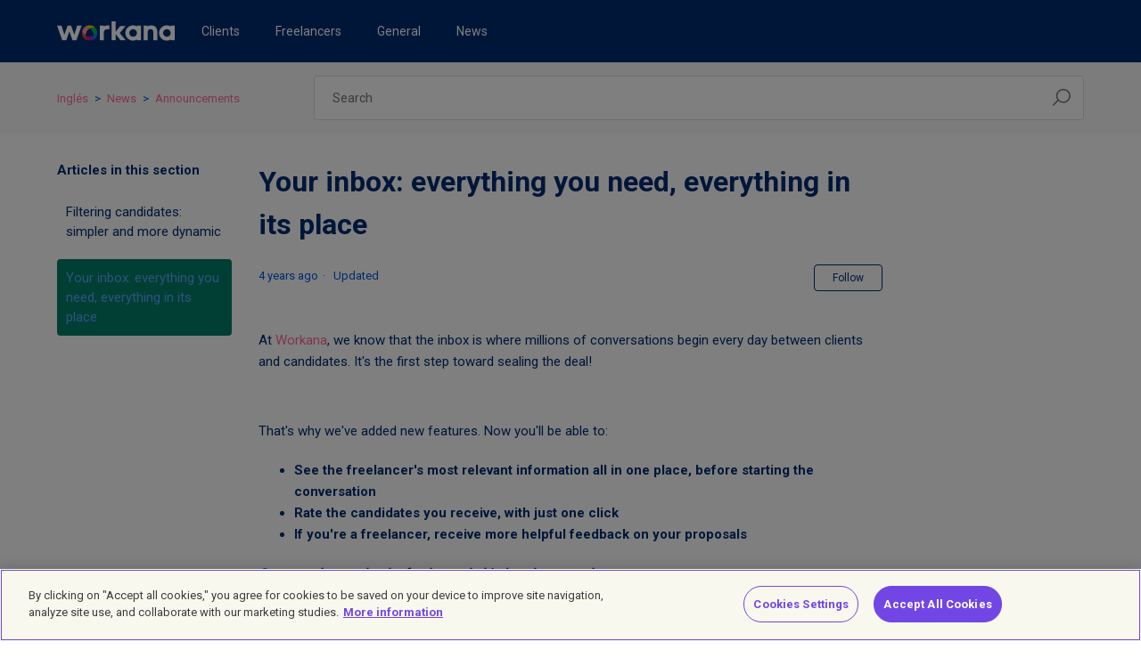

--- FILE ---
content_type: text/html; charset=utf-8
request_url: https://help.workana.com/hc/en-us/articles/4419380740503-Your-inbox-everything-you-need-everything-in-its-place
body_size: 6397
content:
<!DOCTYPE html>
<html dir="ltr" lang="en-US">
<head>
  <meta charset="utf-8" />
  <!-- v26867 -->


  <title>Your inbox: everything you need, everything in its place &ndash; Inglés</title>

  <meta name="csrf-param" content="authenticity_token">
<meta name="csrf-token" content="">

  <meta name="description" content="At Workana, we know that the inbox is where millions of conversations begin every day between clients and candidates. It's the first step..." /><meta property="og:image" content="https://help.workana.com/hc/theming_assets/01HZPAB6Y3WR39W4TM28DBPS6K" />
<meta property="og:type" content="website" />
<meta property="og:site_name" content="Inglés" />
<meta property="og:title" content="Your inbox: everything you need, everything in its place" />
<meta property="og:description" content="At Workana, we know that the inbox is where millions of conversations begin every day between clients and candidates. It's the first step toward sealing the deal!
 
That's why we've added new featu..." />
<meta property="og:url" content="https://help.workana.com/hc/en-us/articles/4419380740503-Your-inbox-everything-you-need-everything-in-its-place" />
<link rel="canonical" href="https://help.workana.com/hc/en-us/articles/4419380740503-Your-inbox-everything-you-need-everything-in-its-place">
<link rel="alternate" hreflang="en-us" href="https://help.workana.com/hc/en-us/articles/4419380740503-Your-inbox-everything-you-need-everything-in-its-place">
<link rel="alternate" hreflang="es" href="https://help.workana.com/hc/es/articles/4419380740503-La-bandeja-de-mensajes-mucho-m%C3%A1s-completa-y-organizada">
<link rel="alternate" hreflang="pt" href="https://help.workana.com/hc/pt/articles/4419380740503-Sua-caixa-de-entrada-muito-mais-completa-e-organizada">
<link rel="alternate" hreflang="x-default" href="https://help.workana.com/hc/es/articles/4419380740503-La-bandeja-de-mensajes-mucho-m%C3%A1s-completa-y-organizada">

  <link rel="stylesheet" href="//static.zdassets.com/hc/assets/application-f34d73e002337ab267a13449ad9d7955.css" media="all" id="stylesheet" />
    <!-- Entypo pictograms by Daniel Bruce — www.entypo.com -->
    <link rel="stylesheet" href="//static.zdassets.com/hc/assets/theming_v1_support-e05586b61178dcde2a13a3d323525a18.css" media="all" />
  <link rel="stylesheet" type="text/css" href="/hc/theming_assets/9323208/360002668273/style.css?digest=32439942661015">

  <link rel="icon" type="image/x-icon" href="/hc/theming_assets/01HZPAB730CZ66TNAZP7RPRBFV">

    <script src="//static.zdassets.com/hc/assets/jquery-ed472032c65bb4295993684c673d706a.js"></script>
    

  <meta content="width=device-width, initial-scale=1.0" name="viewport" />

<!-- El aviso de consentimiento de cookies de OneTrust comienza para help.workana.com. -->
<script type="text/javascript" src="https://cdn.cookielaw.org/consent/91b56ba8-d659-41a9-a283-14fee571b32e/OtAutoBlock.js" ></script>
<script src="https://cdn.cookielaw.org/scripttemplates/otSDKStub.js" data-document-language="true" type="text/javascript" charset="UTF-8" data-domain-script="91b56ba8-d659-41a9-a283-14fee571b32e" ></script>
<script type="text/javascript">
function OptanonWrapper() { }
</script>
<!-- El aviso de consentimiento de cookies de OneTrust finaliza para help.workana.com. -->

<script async="" src="//www.google-analytics.com/analytics.js" class="optanon-category-C0002" type="text/plain"></script>
<script class="optanon-category-C0002" type="text/plain">
(function(i,s,o,g,r,a,m){i['GoogleAnalyticsObject']=r;i[r]=i[r]||function(){
 (i[r].q=i[r].q||[]).push(arguments)},i[r].l=1*new Date();a=s.createElement(o),
 m=s.getElementsByTagName(o)[0];a.async=1;a.src=g;m.parentNode.insertBefore(a,m)
 })(window,document,'script','//www.google-analytics.com/analytics.js','ga');

ga('create', 'UA-29894336-14', 'auto');
ga('send', 'pageview');
</script>
  <script type="text/javascript" src="/hc/theming_assets/9323208/360002668273/script.js?digest=32439942661015"></script>
</head>
<body class="">
  
  
  

  <header class="header">
  <div class="container">
    <div class="logo">
        <a title="Home" href="/hc/en-us">
          <img src="/hc/theming_assets/01HZPAB6Y3WR39W4TM28DBPS6K" alt="Inglés Help Center home page" class="logo-desktop">
          <img src="/hc/theming_assets/01HZPAB730CZ66TNAZP7RPRBFV" alt="Inglés Help Center home page" class="logo-mobile">
        </a>
      </div>
    <nav class="collapsible-nav">
      <a href="#" class="nav-toggle">
      	<span class="icon-bar"></span>
        <span class="icon-bar"></span>
        <span class="icon-bar"></span>
      </a>
    	<ul class="collapsible-nav-list">
          <li><a href="https://help.workana.com/hc/en-us/categories/360002869653-Customers">Clients</a></li>
          <li><a href="https://help.workana.com/hc/en-us/categories/360002861994-Freelancers">Freelancers</a></li>
          <li><a href="https://help.workana.com/hc/en-us/categories/360004252754-General">General</a></li>
          <li><a href="https://help.workana.com/hc/en-us/categories/4419378461335-News">News</a></li>
        </ul>
    </nav>
    <div class="nav-wrapper">
      <span class="icon-menu" tabindex="0" role="button" aria-controls="user-nav" aria-expanded="false" aria-label="Toggle navigation menu"></span>
      <nav class="user-nav" id="user-nav">
        
        <!--<a class="submit-a-request" href="/hc/en-us/requests/new">Submit a request</a>-->
      </nav>
        <a class="login" data-auth-action="signin" role="button" rel="nofollow" title="Opens a dialog" href="https://workana.zendesk.com/access?brand_id=360002668273&amp;return_to=https%3A%2F%2Fhelp.workana.com%2Fhc%2Fen-us%2Farticles%2F4419380740503-Your-inbox-everything-you-need-everything-in-its-place&amp;locale=en-us">Sign in</a>

    </div>
  </div>
</header>


  <main role="main">
    <nav class="sub-nav">
  <div class="container">
    <ol class="breadcrumbs">
  
    <li title="Inglés">
      
        <a href="/hc/en-us">Inglés</a>
      
    </li>
  
    <li title="News">
      
        <a href="/hc/en-us/categories/4419378461335-News">News</a>
      
    </li>
  
    <li title="Announcements">
      
        <a href="/hc/en-us/sections/4419382108055-Announcements">Announcements</a>
      
    </li>
  
</ol>

    <form role="search" class="search" data-search="" action="/hc/en-us/search" accept-charset="UTF-8" method="get"><input type="hidden" name="utf8" value="&#x2713;" autocomplete="off" /><input type="hidden" name="category" id="category" value="4419378461335" autocomplete="off" />
<input type="search" name="query" id="query" placeholder="Search" aria-label="Search" /></form>
  </div>
</nav>
<div class="container">
  <div class="article-container" id="article-container">
    <section class="article-sidebar">
      
        <section class="section-articles collapsible-sidebar">
        <h3 class="collapsible-sidebar-title sidenav-title">Articles in this section</h3>
        <ul>
          
            <li>
              <a href="/hc/en-us/articles/4419377379863-Filtering-candidates-simpler-and-more-dynamic" class="sidenav-item ">Filtering candidates: simpler and more dynamic</a>
            </li>
          
            <li>
              <a href="/hc/en-us/articles/4419380740503-Your-inbox-everything-you-need-everything-in-its-place" class="sidenav-item current-article">Your inbox: everything you need, everything in its place</a>
            </li>
          
        </ul>
        
        </section>
      
    </section>

    <article class="article">
      <header class="article-header">
        <h1 title="Your inbox: everything you need, everything in its place" class="article-title h2">
          Your inbox: everything you need, everything in its place
          
        </h1>

        <div class="article-author">
          
          <div class="article-meta">
            

            <ul class="meta-group">
              
                <li class="meta-data"><time datetime="2022-01-19T20:12:57Z" title="2022-01-19T20:12:57Z" data-datetime="relative">January 19, 2022 20:12</time></li>
                <li class="meta-data">Updated</li>
              
            </ul>
          </div>
        </div>

        
          <a class="article-subscribe" title="Opens a sign-in dialog" rel="nofollow" role="button" data-auth-action="signin" aria-selected="false" href="/hc/en-us/articles/4419380740503-Your-inbox-everything-you-need-everything-in-its-place/subscription.html">Follow</a>
        
      </header>

      <section class="article-info">
        <div class="article-content">
          <div class="article-body"><p>At <a href="workana.com" target="_blank" rel="noopener">Workana</a>, we know that the inbox is where millions of conversations begin every day between clients and candidates. It's the first step toward sealing the deal!</p>
<p>&nbsp;</p>
<p>That's why we've added new features. Now you'll be able to:</p>
<ul>
<li><strong>See the freelancer's most relevant information all in one place, before starting the conversation </strong></li>
<li><strong>Rate the candidates you receive, with just one click </strong></li>
<li><strong>If you're a freelancer, receive more helpful feedback on your proposals </strong></li>
</ul>
<p><em><strong>See at a glance who the freelancer behind each proposal</strong></em></p>
<p>&nbsp;</p>
<p>To facilitate candidate selection and let you see everything in once place, your inbox will now show the freelancer's profile info first, followed by the proposal and the conversation.</p>
<p>&nbsp;</p>
<p>In the upper part, you'll find the freelancer's level, rating, projects completed in the same subcategory, and percentage of successful projects. You'll also see the freelancer's highlighted skills, as well as three portfolio items and the three latest ratings from other clients. The proposal amount and delivery time will be shown just below the main panel.</p>
<p>&nbsp;</p>
<p>Did you already check out your new inbox? Here's how it looks:</p>
<p>&nbsp;</p>
<p><a href="workana.com" target="_blank" rel="noopener"><img src="/hc/article_attachments/4419377138071/mceclip1.png" alt="mceclip1.png"><img src="/hc/article_attachments/4419377106327/1111111111111111Connect_Perception-Evalbids-DSK__1_.png" alt="1111111111111111Connect_Perception-Evalbids-DSK__1_.png"></a></p>
<p>&nbsp;</p>
<p><em>Do you have questions or comments about our features?</em></p>
<p><a href="https://comunidad.workana.com/community/" target="_blank" rel="noopener">Join our community!</a> / <a href="https://help.workana.com/hc/en" target="_blank" rel="noopener">Contact our team and engage</a></p></div>

          <div class="article-attachments">
            <ul class="attachments">
              
            </ul>
          </div>
        </div>
      </section>

      <footer>
        <div class="article-footer">
          
            <div class="article-share">
  <ul class="share">
    <li><a href="https://www.facebook.com/share.php?title=Your+inbox%3A+everything+you+need%2C+everything+in+its+place&u=https%3A%2F%2Fhelp.workana.com%2Fhc%2Fen-us%2Farticles%2F4419380740503-Your-inbox-everything-you-need-everything-in-its-place" class="share-facebook">Facebook</a></li>
    <li><a href="https://twitter.com/share?lang=en&text=Your+inbox%3A+everything+you+need%2C+everything+in+its+place&url=https%3A%2F%2Fhelp.workana.com%2Fhc%2Fen-us%2Farticles%2F4419380740503-Your-inbox-everything-you-need-everything-in-its-place" class="share-twitter">Twitter</a></li>
    <li><a href="https://www.linkedin.com/shareArticle?mini=true&source=Workana&title=Your+inbox%3A+everything+you+need%2C+everything+in+its+place&url=https%3A%2F%2Fhelp.workana.com%2Fhc%2Fen-us%2Farticles%2F4419380740503-Your-inbox-everything-you-need-everything-in-its-place" class="share-linkedin">LinkedIn</a></li>
  </ul>

</div>
          
          
        </div>
        
          <div class="article-votes">
            <span class="article-votes-question">Was this article helpful?</span>
            <div class="article-votes-controls" role='radiogroup'>
              <a class="button article-vote article-vote-up" data-auth-action="signin" aria-selected="false" role="radio" rel="nofollow" title="Yes" href="https://workana.zendesk.com/access?brand_id=360002668273&amp;return_to=https%3A%2F%2Fhelp.workana.com%2Fhc%2Fen-us%2Farticles%2F4419380740503-Your-inbox-everything-you-need-everything-in-its-place"></a>
              <a class="button article-vote article-vote-down" data-auth-action="signin" aria-selected="false" role="radio" rel="nofollow" title="No" href="https://workana.zendesk.com/access?brand_id=360002668273&amp;return_to=https%3A%2F%2Fhelp.workana.com%2Fhc%2Fen-us%2Farticles%2F4419380740503-Your-inbox-everything-you-need-everything-in-its-place"></a>
            </div>
            <small class="article-votes-count">
              <span class="article-vote-label">10 out of 13 found this helpful</span>
            </small>
          </div>
        

        <div class="article-more-questions comment-ccs">
          
        </div>
        <div class="article-return-to-top">
          <a href="#article-container">Return to top<span class="icon-arrow-up"></span></a>
        </div>
      </footer>

      <section class="article-relatives">
        
          <div data-recent-articles></div>
        
        
          
  <section class="related-articles">
    
      <h3 class="related-articles-title">Related articles</h3>
    
    <ul>
      
        <li>
          <a href="/hc/en-us/related/click?data=[base64]" rel="nofollow">How can I improve my profile level?</a>
        </li>
      
        <li>
          <a href="/hc/en-us/related/click?data=BAh7CjobZGVzdGluYXRpb25fYXJ0aWNsZV9pZGwrCGrLI9RTADoYcmVmZXJyZXJfYXJ0aWNsZV9pZGwrCJeBnvcEBDoLbG9jYWxlSSIKZW4tdXMGOgZFVDoIdXJsSSI%2BL2hjL2VuLXVzL2FydGljbGVzLzM2MDA0MTQwMTE5NC1XaHktZG8td2UtcmV2aWV3LXByb2ZpbGVzBjsIVDoJcmFua2kH--09bd17e3c45730dcbffe4f5fdd19bd86bbab2802" rel="nofollow">Why do we review profiles?</a>
        </li>
      
        <li>
          <a href="/hc/en-us/related/click?data=BAh7CjobZGVzdGluYXRpb25fYXJ0aWNsZV9pZGwrCBc6a%[base64]" rel="nofollow">Filtering candidates: simpler and more dynamic</a>
        </li>
      
        <li>
          <a href="/hc/en-us/related/click?data=[base64]%3D--f8d659c180ee2196f1f832ad7d4ab197b090da7e" rel="nofollow">Reasons for suspension of bids and accounts closure</a>
        </li>
      
        <li>
          <a href="/hc/en-us/related/click?data=[base64]%3D--16c0921d3337aca505669645339e815b7787f3fa" rel="nofollow">About sharing contact or payment information outside Workana</a>
        </li>
      
    </ul>
  </section>


        
      </section>
      
    </article>
  </div>
</div>

  </main>

  <footer class="footer">
  <div class="footer-inner">
    <div class="footer-firm">
      <a title="Home" href="/hc/en-us">
      	<img src="/hc/theming_assets/01HZPAB3PTM5NECJCF00M6N9HR"/>
      </a>
      <p>© 2012 - 2020 | Workana LLC - All rights reserved</p>
		</div>
    <div class="footer-utils">
      <div class="footer-language-selector">
        
          <div class="dropdown language-selector">
            <button class="dropdown-toggle" aria-haspopup="true">
              English (US)
            </button>
            <span class="dropdown-menu dropdown-menu-end" role="menu">
              
                <a href="/hc/change_language/es?return_to=%2Fhc%2Fes%2Farticles%2F4419380740503-La-bandeja-de-mensajes-mucho-m%25C3%25A1s-completa-y-organizada" dir="ltr" rel="nofollow" role="menuitem">
                  Español
                </a>
              
                <a href="/hc/change_language/pt?return_to=%2Fhc%2Fpt%2Farticles%2F4419380740503-Sua-caixa-de-entrada-muito-mais-completa-e-organizada" dir="ltr" rel="nofollow" role="menuitem">
                  Português
                </a>
              
            </span>
          </div>
        
      </div>
      <div class="footer-social">
        <a href="https://instagram.com/workanafreelance" class="footer-social-instagram" target="_blank"></a>
<a href="https://facebook.com/workanafreelance" class="footer-social-facebook" target="_blank"></a>
<a href="https://twitter.com/workana_en`" class="footer-social-twitter" target="_blank"></a>
<a href="https://www.linkedin.com/company/workana/" class="footer-social-linkedin" target="_blank"></a>
      </div>
    </div>
  </div>
</footer>



  <!-- / -->

  
  <script src="//static.zdassets.com/hc/assets/en-us.bbb3d4d87d0b571a9a1b.js"></script>
  

  <script type="text/javascript">
  /*

    Greetings sourcecode lurker!

    This is for internal Zendesk and legacy usage,
    we don't support or guarantee any of these values
    so please don't build stuff on top of them.

  */

  HelpCenter = {};
  HelpCenter.account = {"subdomain":"workana","environment":"production","name":"Workana"};
  HelpCenter.user = {"identifier":"da39a3ee5e6b4b0d3255bfef95601890afd80709","email":null,"name":"","role":"anonymous","avatar_url":"https://assets.zendesk.com/hc/assets/default_avatar.png","is_admin":false,"organizations":[],"groups":[]};
  HelpCenter.internal = {"asset_url":"//static.zdassets.com/hc/assets/","web_widget_asset_composer_url":"https://static.zdassets.com/ekr/snippet.js","current_session":{"locale":"en-us","csrf_token":null,"shared_csrf_token":null},"usage_tracking":{"event":"article_viewed","data":"[base64]--20b5d2af122799e3fd53674e073a46122665d51f","url":"https://help.workana.com/hc/activity"},"current_record_id":"4419380740503","current_record_url":"/hc/en-us/articles/4419380740503-Your-inbox-everything-you-need-everything-in-its-place","current_record_title":"Your inbox: everything you need, everything in its place","current_text_direction":"ltr","current_brand_id":360002668273,"current_brand_name":"Workana","current_brand_url":"https://workana.zendesk.com","current_brand_active":true,"current_path":"/hc/en-us/articles/4419380740503-Your-inbox-everything-you-need-everything-in-its-place","show_autocomplete_breadcrumbs":true,"user_info_changing_enabled":false,"has_user_profiles_enabled":false,"has_end_user_attachments":true,"user_aliases_enabled":false,"has_anonymous_kb_voting":false,"has_multi_language_help_center":true,"show_at_mentions":false,"embeddables_config":{"embeddables_web_widget":false,"embeddables_help_center_auth_enabled":false,"embeddables_connect_ipms":false},"answer_bot_subdomain":"static","gather_plan_state":"cancelled","has_article_verification":false,"has_gather":false,"has_ckeditor":false,"has_community_enabled":false,"has_community_badges":false,"has_community_post_content_tagging":false,"has_gather_content_tags":false,"has_guide_content_tags":true,"has_user_segments":true,"has_answer_bot_web_form_enabled":false,"has_garden_modals":false,"theming_cookie_key":"hc-da39a3ee5e6b4b0d3255bfef95601890afd80709-2-preview","is_preview":false,"has_search_settings_in_plan":true,"theming_api_version":1,"theming_settings":{"brand_color":"rgba(0, 45, 114, 1)","brand_text_color":"rgba(92, 165, 255, 1)","text_color":"rgba(0, 45, 114, 1)","link_color":"rgba(255, 105, 157, 1)","background_color":"rgba(255, 255, 255, 1)","heading_font":"Helvetica, Arial, sans-serif","text_font":"Helvetica, Arial, sans-serif","logo":"/hc/theming_assets/01HZPAB6Y3WR39W4TM28DBPS6K","favicon":"/hc/theming_assets/01HZPAB730CZ66TNAZP7RPRBFV","homepage_background_image":"/hc/theming_assets/01HZPAB79N5SKADXGGXXWB8K0H","community_background_image":"/hc/theming_assets/01HZPAB7FXM7YBKSF49JA2YS4K","community_image":"/hc/theming_assets/01HZPAB82BQQ0TJWT3BBW8DX3S","instant_search":true,"scoped_kb_search":true,"scoped_community_search":true,"show_recent_activity":true,"show_articles_in_section":true,"show_article_author":false,"show_article_comments":false,"show_follow_article":true,"show_recently_viewed_articles":true,"show_related_articles":true,"show_article_sharing":true,"show_follow_section":true,"show_follow_post":true,"show_post_sharing":true,"show_follow_topic":true},"has_pci_credit_card_custom_field":false,"help_center_restricted":false,"is_assuming_someone_else":false,"flash_messages":[],"user_photo_editing_enabled":true,"user_preferred_locale":"es-419","base_locale":"en-us","login_url":"https://workana.zendesk.com/access?brand_id=360002668273\u0026return_to=https%3A%2F%2Fhelp.workana.com%2Fhc%2Fen-us%2Farticles%2F4419380740503-Your-inbox-everything-you-need-everything-in-its-place","has_alternate_templates":false,"has_custom_statuses_enabled":true,"has_hc_generative_answers_setting_enabled":true,"has_generative_search_with_zgpt_enabled":false,"has_suggested_initial_questions_enabled":false,"has_guide_service_catalog":false,"has_service_catalog_search_poc":false,"has_service_catalog_itam":false,"has_csat_reverse_2_scale_in_mobile":false,"has_knowledge_navigation":false,"has_unified_navigation":false,"has_unified_navigation_eap_access":false,"has_csat_bet365_branding":false,"version":"v26867","dev_mode":false};
</script>

  
  <script src="//static.zdassets.com/hc/assets/moment-3b62525bdab669b7b17d1a9d8b5d46b4.js"></script>
  <script src="//static.zdassets.com/hc/assets/hc_enduser-d7240b6eea31e24cbd47b3b04ab3c4c3.js"></script>
  
  
</body>
</html>

--- FILE ---
content_type: image/svg+xml
request_url: https://help.workana.com/hc/theming_assets/01HZPAB46NM29AMRBJWP5VKT9Y
body_size: 53
content:
<svg width="16" height="17" xmlns="http://www.w3.org/2000/svg"><path d="M16 5.1v6.8c0 .3-.1.7-.1 1 0 .3-.1.6-.2.8-.2.6-.6 1.1-1 1.5-.4.4-1 .8-1.5 1-.2.1-.6.1-.9.2-.3 0-.7.1-1 .1H4.6c-.7 0-1.2-.1-1.8-.3-.6-.2-1.1-.6-1.5-1-.4-.4-.8-1-1-1.5-.1-.2-.1-.6-.2-.8 0-.3-.1-.6-.1-1V5.1c0-.7.1-1.3.3-1.9.2-.6.6-1.1 1-1.5.4-.4 1-.8 1.5-1 .2-.1.6-.1.8-.2.3 0 .6-.1 1-.1h6.7c.3 0 .7.1 1 .1.3 0 .6.1.9.2.6.2 1.1.6 1.5 1 .4.4.8 1 1 1.5.2.5.3 1.2.3 1.9zm-1.7 8.1c.1-.2.1-.4.2-.8 0-.3.1-.7.1-1.2V5.5c0-.4 0-.9-.1-1.2 0-.3-.1-.6-.2-.8-.3-.8-.8-1.3-1.5-1.5-.2-.1-.4-.1-.8-.2-.3 0-.7-.1-1.2-.1H5c-.4 0-.9 0-1.2.1-.3 0-.6.1-.8.2-.8.3-1.3.8-1.5 1.5-.1.2-.1.4-.2.8-.3.3-.3.8-.3 1.2v5.8c0 .4 0 .9.1 1.2.1.3.1.6.2.8.3.8.9 1.2 1.5 1.5.2.1.4.1.8.2.3 0 .8.1 1.2.1h5.8c.4 0 .9 0 1.2-.1.3 0 .6-.1.8-.2.9-.4 1.4-.8 1.7-1.6zM8 4.3c.6 0 1.1.1 1.7.3.6.2 1 .6 1.3.9.3.3.7.8.9 1.3.2.6.3 1 .3 1.7 0 .6-.1 1.1-.3 1.7-.2.6-.6 1-.9 1.3-.3.3-.8.7-1.3.9-.5.2-1.1.3-1.7.3-.6 0-1.1-.1-1.7-.3-.6-.2-1-.6-1.3-.9-.3-.3-.7-.8-.9-1.3-.2-.6-.3-1.1-.3-1.7 0-.6.1-1.1.3-1.7.2-.6.6-1 .9-1.3.3-.3.8-.7 1.3-.9.6-.2 1-.3 1.7-.3zm0 6.8c.3 0 .8-.1 1.1-.2.3-.1.7-.3.9-.6l.6-.9c.1-.3.2-.7.2-1.1 0-.3-.1-.8-.2-1.1-.1-.3-.3-.7-.6-.9l-.9-.6c-.3-.1-.7-.2-1.1-.2-.3 0-.8.1-1.1.2-.3.1-.7.3-.9.6l-.6.9c-.1.3-.2.7-.2 1.1 0 .3.1.8.2 1.1.1.3.3.7.6.9l.9.6c.3.2.6.2 1.1.2zm5.3-7c0 .3-.1.6-.3.7-.2.1-.4.2-.7.2-.2 0-.4-.1-.7-.2-.2-.1-.3-.4-.3-.7 0-.3.1-.6.3-.7.2-.1.4-.2.7-.2.2 0 .4.1.7.2.2.1.3.3.3.7z" fill="#8C8C8C" fill-rule="nonzero"/></svg>

--- FILE ---
content_type: image/svg+xml
request_url: https://help.workana.com/hc/theming_assets/01HZPAB3Z4AW6ATKJHS0FA9C0V
body_size: -262
content:
<svg width="19" height="15" xmlns="http://www.w3.org/2000/svg"><path d="M18.7 1.7c-.7.3-1.4.5-2.2.6.8-.4 1.4-1.1 1.7-2-.7.4-1.6.7-2.5.9C15 .5 14 0 12.9 0c-2.1 0-3.8 1.7-3.8 3.7 0 .3 0 .6.1.9C6 4.4 3.2 3 1.4.7 1 1.2.9 1.8.9 2.5c0 1.3.7 2.4 1.7 3.1-.6 0-1.2-.2-1.8-.4C.8 7 2.1 8.5 3.9 8.8c-.4.1-.6.1-1 .1-.3 0-.4 0-.7-.1.5 1.5 1.9 2.6 3.5 2.6-1.3 1-2.9 1.6-4.8 1.6-.3 0-.6 0-.9-.1 1.7 1.1 3.7 1.7 5.8 1.7 7 0 10.8-5.6 10.8-10.5v-.5c1-.5 1.6-1.2 2.1-1.9z" fill="#8C8C8C" fill-rule="nonzero"/></svg>

--- FILE ---
content_type: image/svg+xml
request_url: https://help.workana.com/hc/theming_assets/01HZPAB4373RFFW2N2DJZJJH0J
body_size: -327
content:
<svg width="9" height="19" xmlns="http://www.w3.org/2000/svg"><path d="M8.8 6.1h-3v-2c0-.8.4-.9.9-.9h2.1V0h-3c-3.3 0-4 2.3-4 3.9V6H0v3.3h1.9v9.3h4V9.3h2.6l.3-3.2z" fill="#8C8C8C" fill-rule="nonzero"/></svg>

--- FILE ---
content_type: image/svg+xml
request_url: https://help.workana.com/hc/theming_assets/01HZPAB3TGVDZ44WPZQM4PWQ6H
body_size: -249
content:
<svg width="15" height="16" xmlns="http://www.w3.org/2000/svg"><path d="M.5 2.5c0-.5.2-.9.5-1.2.4-.3.8-.5 1.3-.5s.9.2 1.2.5c.4.3.5.8.5 1.3 0 .3-.1.5-.2.7-.1.2-.2.4-.4.6-.2.2-.4.3-.6.4-.2.1-.5.1-.7.1-.2 0-.5 0-.7-.1-.2-.1-.4-.2-.6-.4-.2-.2-.3-.4-.4-.6.2-.3.1-.5.1-.8zm.3 8.3V6v-.2H4V15.6H.8v-4.8zm7.6-3.6c.1-.1.2-.3.3-.4.1-.1.2-.3.4-.4.4-.3.8-.5 1.3-.6.5-.1.9-.2 1.3-.1.2 0 .4.1.6.1.2 0 .4.1.6.2.3.2.6.3.8.6.2.2.5.5.6.8.2.4.3.8.4 1.2.1.2.1.5.1.7v6.5H11.9v-5.2-.6c0-.2 0-.4-.1-.5-.1-.3-.2-.5-.4-.7-.2-.2-.4-.3-.7-.3-.4-.1-.7-.1-1.1.1-.2.1-.4.2-.5.4l-.3.6c-.1.1-.1.3-.1.5v3.1c0 .8 0 1.7-.1 2.5v.2H5.5s-.1-.1-.1-.2V6.2 6H8.4v1.2z" fill="#8C8C8C" fill-rule="nonzero"/></svg>